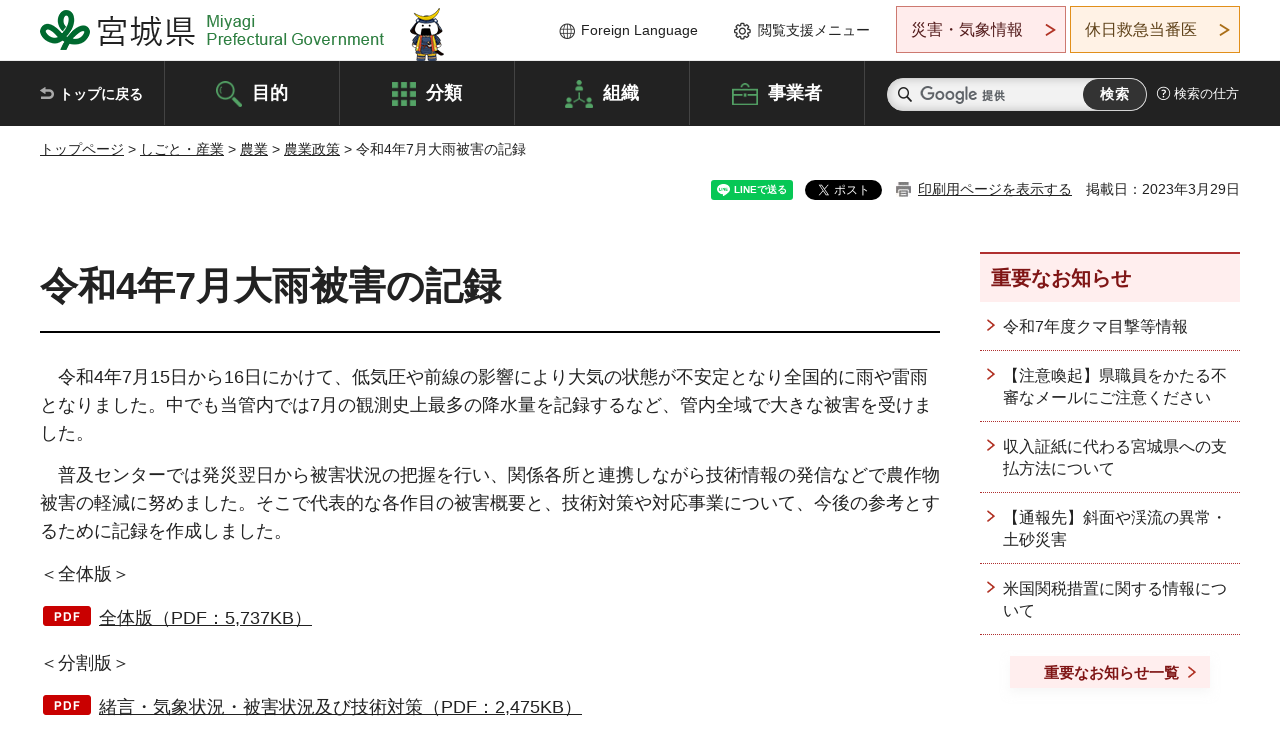

--- FILE ---
content_type: text/html
request_url: http://www.pref.miyagi.jp.cache.yimg.jp/soshiki/msnokai/r4-7ooamehigai.html
body_size: 29272
content:
<!doctype html>
<html lang="ja" xmlns:og="http://ogp.me/ns#" xmlns:fb="http://www.facebook.com/2008/fbml">
<head>
<meta charset="UTF-8">

<title>令和4年7月大雨被害の記録 - 宮城県公式ウェブサイト</title>
<meta name="keywords" content="美里農業改良普及センター,技術情報,大雨,災害">
<meta name="description" content="令和4年7月の大雨による管内の農業被害の概要の記録です">

<meta property="og:title" content="令和4年7月大雨被害の記録">
<meta property="og:type" content="article">
<meta property="og:description" content="令和4年7月の大雨による管内の農業被害の概要の記録です">
<meta property="og:url" content="https://www.pref.miyagi.jp/soshiki/msnokai/r4-7ooamehigai.html">
<meta property="og:image" content="https://www.pref.miyagi.jp/shared/images/sns/logo.jpg">
<meta property="og:site_name" content="宮城県">
<meta property="og:locale" content="ja_JP">
<meta name="author" content="宮城県">
<meta name="viewport" content="width=device-width, maximum-scale=3.0">
<meta name="format-detection" content="telephone=no">
<meta name="page_id" content="45048">
<link href="/shared/style/default.css" rel="stylesheet" type="text/css" media="all">
<link href="/shared/style/layout.css" rel="stylesheet" type="text/css" media="all">
<link href="/shared/templates/free/style/edit.css" rel="stylesheet" type="text/css" media="all">
<link href="/shared/style/tablet.css" rel="stylesheet" media="only screen and (min-width : 641px) and (max-width : 980px)" type="text/css" id="tmp_tablet_css" class="mc_css">
<link href="/shared/style/smartphone.css" rel="stylesheet" media="only screen and (max-width : 640px)" type="text/css" class="mc_css">
<link href="/shared/templates/free/style/edit_sp.css" rel="stylesheet" media="only screen and (max-width : 640px)" type="text/css" class="mc_css">
<link href="/shared/images/favicon/favicon.ico" rel="shortcut icon" type="image/vnd.microsoft.icon">
<link href="/shared/images/favicon/apple-touch-icon-precomposed.png" rel="apple-touch-icon-precomposed">
<script src="/shared/js/jquery.js"></script>
<script src="/shared/js/setting.js"></script>
<script src="/shared/js/page_print.js"></script>
<script src="/shared/js/readspeaker.js"></script>
<script src="/shared/js/gtag.js"></script>




</head>
<body class="format_free no_javascript">

<noscript><iframe src="https://www.googletagmanager.com/ns.html?id=GTM-PS9C6B9" height="0" width="0" style="display:none;visibility:hidden" title="Google Tag Manager"></iframe></noscript>

<div id="fb-root"></div>
<script async defer crossorigin="anonymous" src="https://connect.facebook.net/ja_JP/sdk.js#xfbml=1&version=v12.0"></script>
<script src="/shared/js/init.js"></script>
<div id="tmp_wrapper">
<noscript>
<p>このサイトではJavaScriptを使用したコンテンツ・機能を提供しています。JavaScriptを有効にするとご利用いただけます。</p>
</noscript>
<p><a href="#tmp_honbun" class="skip">本文へスキップします。</a></p>

<header id="tmp_header">
<div class="container">
<div id="tmp_hlogo">
<p><a href="/index.html"><span>宮城県 Miyagi Prefectural Government</span></a></p>
</div>
<ul id="tmp_hnavi_s">
	<li id="tmp_hnavi_lmenu"><a href="https://miyagi-bousai.my.salesforce-sites.com/">災害・気象情報</a></li>
	<li id="tmp_hnavi_mmenu"><a href="javascript:void(0);">閲覧支援</a></li>
	<li id="tmp_hnavi_rmenu"><a href="javascript:void(0);">検索メニュー</a></li>
</ul>
<div id="tmp_means">
<div id="tmp_setting">
<ul>
	<li class="func_language"><a href="/soshiki/kohou/foreign.html" lang="en">Foreign Language</a></li>
	<li class="func_browser"><a href="javascript:void(0);">閲覧支援メニュー</a>
	<div class="support_dropdown">
	<ul>
		<li id="readspeaker_button1" class="func_read rs_skip"><a accesskey="L" href="//app-eas.readspeaker.com/cgi-bin/rsent?customerid=9180&amp;lang=ja_jp&amp;readid=tmp_main,tmp_update&amp;url=" onclick="readpage(this.href, 'tmp_readspeaker'); return false;" rel="nofollow" class="rs_href">音声読み上げ</a></li>
		<li class="func_fsize"><a href="/moji.html">文字サイズ・色合い変更</a></li>
		<li class="func_fclose">
		<p class="close_btn_sub"><a href="javascript:void(0);"><span>閉じる</span></a></p>
		</li>
	</ul>
	</div>
	</li>
</ul>
</div>
<div class="emergency_aside">
<ul>
	<li class="link_emergency"><a href="https://miyagi-bousai.my.salesforce-sites.com/">災害・気象情報</a>
	<div class="disaster_dropdown">
	<div class="disaster_outer">
	<div class="disaster_inner">
	<div class="disaster_ttl">
	<p class="disaster_label">宮城県災害・気象情報</p>
	</div>
	<div class="disaster_row">
	<div class="disaster_entries">
	<div class="entries_box"><!--entries_box--></div>
	</div>
	<div class="disaster_parameter">
	<p><a href="https://miyagi-bousai.my.salesforce-sites.com/">宮城県防災情報<br>
	ポータルサイト</a></p>
	</div>
	</div>
	</div>
	<p class="close_btn_sub"><a href="javascript:void(0);"><span>閉じる</span></a></p>
	</div>
	</div>
	</li>
	<li id="tmp_link_safety_btn" class="link_safety"><a href="http://www.mmic.or.jp/holidoc/">休日救急当番医</a></li>
</ul>
</div>
</div>
</div>
</header>
<div id="tmp_sma_menu">
<div id="tmp_sma_lmenu" class="wrap_sma_sch">
<div id="tmp_sma_emergency"></div>
<p class="close_btn"><a href="javascript:void(0);"><span>閉じる</span></a></p>
</div>
<div id="tmp_sma_mmenu" class="wrap_sma_sch">
<div id="tmp_sma_func"></div>
<p class="close_btn"><a href="javascript:void(0);"><span>閉じる</span></a></p>
</div>
<div id="tmp_sma_rmenu" class="wrap_sma_sch">
<div id="tmp_sma_cnavi">
<div class="sma_wrap">
<div class="container">
<div id="tmp_sma_purpose">
<div id="tmp_sma_purpose_ttl">
<p>目的から探す</p>
</div>
<div id="tmp_sma_purpose_cnt">
<ul>
	<li class="list1"><a href="/life/sub/3/index.html"><span>助成・融資・支援</span></a></li>
	<li class="list2"><a href="/life/sub/5/index.html"><span>申請・手続き</span></a></li>
	<li class="list3"><a href="/life/sub/8/index.html"><span>資格・試験</span></a></li>
	<li class="list4"><a href="/life/sub/10/index.html"><span>施設</span></a></li>
	<li class="list5"><a href="/life/sub/6/index.html"><span>許認可・届出</span></a></li>
	<li class="list6"><a href="/life/sub/11/index.html"><span>計画・施策</span></a></li>
	<li class="list7"><a href="/life/sub/13/index.html"><span>条例・制度</span></a></li>
	<li class="list8"><a href="/cgi-bin/event_cal_multi/calendar.cgi?type=2"><span>イベント・会議・募集</span></a></li>
	<li class="list10"><a href="/soshiki/toukei/toukei-link.html"><span>統計情報</span></a></li>
	<li class="list11"><a href="/soshiki/jyoho/digimch2.html"><span>デジタルみやぎ</span></a></li>
	<li class="list9"><a href="/site/gyoseisabisu/soudan-index.html"><span>相談窓口</span></a></li>
	<li class="list12"><a href="/site/gyoseisabisu/list1840.html"><span>パブリックコメント</span></a></li>
</ul>
</div>
</div>
<div id="classify_load"></div>
<div class="search_by_mb">
<ul>
	<li><a href="/soshiki/index.html">組織から探す</a></li>
	<li><a href="/site/jigyousha/index.html">事業者の方へ</a></li>
</ul>
</div>
<div class="big_banner_block">
<div class="big_banner">
<div class="big_banner_cnt">
<div class="big_banner_img">
<p><img alt="MIYAGI＋iRO 宮城十色" height="136" src="/shared/images/icon/miyagi_img.png" width="623"></p>
</div>
<div class="big_banner_link">
<p><a href="/site/miyagitoiro/index.html"><span class="show_row_sp">自然や歴史・文化から、<br>
食や暮らしに至るまで。</span> <span class="show_row_sp">あなたにとってきっとプラスになる、<br>
色とりどりの出会いがここにはあります。</span></a></p>
</div>
</div>
</div>
</div>
<div class="progress_mb">
<p><a href="/site/progress_miyagi/index.html"><span class="progress_txt_lg">PROGRESS MIYAGI</span> <span class="progress_txt_sm">富県躍進！持続可能な未来のための</span> <span class="progress_txt_md">8つの「つくる」</span></a></p>
</div>
</div>
</div>
</div>
<p class="close_btn"><a href="javascript:void(0);"><span>閉じる</span></a></p>
</div>
</div>


<div id="tmp_gnavi">
<div class="container">
<nav class="gnavi">
<ul>
	<li class="glist1"><a href="/index.html">トップに戻る</a></li>
	<li class="glist2"><a href="/purpose/index.html">目的</a></li>
	<li class="glist3"><a href="/life/index.html">分類</a></li>
	<li class="glist4"><a href="/soshiki/index.html">組織</a></li>
	<li class="glist5"><a href="/site/jigyousha/index.html">事業者</a></li>
</ul>
</nav>
<div class="region_search">
<div class="search_main">
<div class="search_col">
<div id="tmp_search">
<form action="/search/result.html" id="tmp_gsearch" name="tmp_gsearch">
<div class="wrap_sch_box">
<p class="sch_ttl"><label for="tmp_query">サイト内検索</label></p>
<p class="sch_box"><input id="tmp_query" name="q" size="31" type="text"></p>
</div>
<div class="wrap_sch_box">
<p class="sch_btn"><input id="tmp_func_sch_btn" name="sa" type="submit" value="検索"></p>
<p id="tmp_sma_search_hidden"><input name="cx" type="hidden" value="012929880180916967553:uytuafkv600"> <input name="ie" type="hidden" value="UTF-8"> <input name="cof" type="hidden" value="FORID:9"></p>
</div>
</form>
</div>
</div>
</div>
<div class="search_right">
<div class="how_to_search">
<p><a href="/search/shikata.html">検索の仕方</a></p>
</div>
</div>
</div>
</div>
</div>

<div id="tmp_wrapper2" class="container">
<div id="tmp_wrap_navigation">
<div id="tmp_pankuzu">
<p><a href="/index.html">トップページ</a> &gt; <a href="/life/7/index.html">しごと・産業</a> &gt; <a href="/life/7/26/index.html">農業</a> &gt; <a href="/life/7/26/341/index.html">農業政策</a> &gt; 令和4年7月大雨被害の記録</p>
</div>
<div id="tmp_wrap_custom_update">
<div id="tmp_custom_update">

<div id="tmp_social_plugins"><div class="social_media_btn line_btn">
<div data-lang="ja" data-type="share-a" data-ver="3" data-url="https://www.pref.miyagi.jp/soshiki/msnokai/r4-7ooamehigai.html" data-color="default" data-size="small" data-count="false" style="display: none;" class="line-it-button"></div>
<script src="https://www.line-website.com/social-plugins/js/thirdparty/loader.min.js" async="async" defer="defer"></script>
</div><div class="social_media_btn facebook_btn">
<div data-href="https://www.pref.miyagi.jp/soshiki/msnokai/r4-7ooamehigai.html" data-layout="button" data-size="small" data-mobile-iframe="true" class="fb-share-button"><a target="_blank" href="https://www.facebook.com/sharer/sharer.php?u=https%3A%2F%2Fdevelopers.facebook.com%2Fdocs%2Fplugins%2F&amp;src=sdkpreparse" class="fb-xfbml-parse-ignore">シェア</a></div>
</div><div class="social_media_btn twitter_btn">
<a href="https://twitter.com/share?ref_src=twsrc%5Etfw" data-show-count="false" data-url="https://www.pref.miyagi.jp/soshiki/msnokai/r4-7ooamehigai.html" data-text="令和4年7月大雨被害の記録" data-lang="ja" class="twitter-share-button">ツイート</a><script async src="https://platform.twitter.com/widgets.js" charset="utf-8"></script>
</div></div>
<p id="tmp_print"></p>
<p id="tmp_update">掲載日：2023年3月29日</p>

</div>
</div>
</div>
<div id="tmp_wrap_main" class="column_rnavi">
<div id="tmp_main">
<div class="wrap_col_main">
<div class="col_main">
<p id="tmp_honbun" class="skip rs_skip">ここから本文です。</p>
<div id="tmp_readspeaker" class="rs_preserve rs_skip rs_splitbutton rs_addtools rs_exp"></div>
<div id="tmp_contents">



<h1>令和4年7月大雨被害の記録</h1>
<p>　令和4年7月15日から16日にかけて、低気圧や前線の影響により大気の状態が不安定となり全国的に雨や雷雨となりました。中でも当管内では7月の観測史上最多の降水量を記録するなど、管内全域で大きな被害を受けました。</p>
<p>　普及センターでは発災翌日から被害状況の把握を行い、関係各所と連携しながら技術情報の発信などで農作物被害の軽減に努めました。そこで代表的な各作目の被害概要と、技術対策や対応事業について、今後の参考とするために記録を作成しました。</p>
<p>＜全体版＞</p>
<p><a href="/documents/45048/tougou.pdf" class="icon_pdf">全体版（PDF：5,737KB）</a></p>
<p>＜分割版＞</p>
<p><a href="/documents/45048/kakuhinmoku.pdf" class="icon_pdf">緒言・気象状況・被害状況及び技術対策（PDF：2,475KB）</a></p>
<p><a href="/documents/45048/kengijyutu.pdf" class="icon_pdf">令和 4 年 7 月 15 日から 7 月 16 日の大雨に伴う技術対策について（第 2 報）（宮城県農政部農業振興課 作成）（PDF：350KB）</a></p>
<p><a href="/documents/45048/fcgijyutu.pdf" class="icon_pdf">令和 4 年 7 月 15 日から 16 日の大雨に伴う技術対策について （宮城県大崎・美里農業改良普及センター 作成）（PDF：583KB）</a></p>
<p><a href="/documents/45048/jikisaku.pdf" class="icon_pdf">令和 4 年度農作物浸冠水害次期作付支援事業のご案内（PDF：1,131KB）</a></p>
<p><a href="/documents/45048/photoine.pdf" class="icon_pdf">管内大雨冠水被害記録写真（水稲）（PDF：351KB）</a></p>
<p><a href="/documents/45048/photoninjin.pdf" class="icon_pdf">管内大雨冠水被害記録写真（にんじん・ばれいしょ・大豆）（PDF：906KB）</a></p>


<ul id="tag_list" class="tag_list">
	
</ul>




</div>
<div id="tmp_inquiry">
<div id="tmp_inquiry_ttl">
<p>お問い合わせ先</p>
</div>
<div id="tmp_inquiry_cnt">
<form method="post" action="https://www.pref.miyagi.jp/cgi-bin/simple_faq/form.cgi">
<div class="inquiry_parts">
<p>
<a href="http://www.pref.miyagi.jp/site/misato-index/index.html">美里農業改良普及センター先進技術班</a></p>
<p>遠田郡美里町北浦字笹舘5</p>
<p class="inquiry_btn"><input value="お問い合わせフォーム" type="submit"></p>
</div>
<p>
<input type="hidden" name="code" value="014017003">
<input type="hidden" name="dept" value="9006:9504:9089:9172:8840:8010:8674:5271:9255:9421:8342:8425:3777:9006:8674:10002:8010:8508:8674:3777:8923:8508:3777:8757:9255">
<input type="hidden" name="page" value="/soshiki/msnokai/r4-7ooamehigai.html">
<input type="hidden" name="ENQ_RETURN_MAIL_SEND_FLG" value="1">
<input type="hidden" name="publish_ssl_flg" value="1">
</p>
</form>
</div>
</div>

<div id="tmp_feedback">
<div id="tmp_feedback_ttl">
<p>より良いウェブサイトにするためにみなさまのご意見をお聞かせください</p>
</div>
<div id="tmp_feedback_cnt">
<form action="/cgi-bin/feedback/feedback.cgi" id="feedback" method="post">
<p><input name="page_id" type="hidden" value="45048"> <input name="page_title" type="hidden" value="令和4年7月大雨被害の記録"> <input name="page_url" type="hidden" value="https://www.pref.miyagi.jp/soshiki/msnokai/r4-7ooamehigai.html"> <input name="item_cnt" type="hidden" value="2"></p>
<fieldset><legend>このページの情報は役に立ちましたか？</legend>
<p><input id="que1_1" name="item_1" type="radio" value="役に立った"> <label for="que1_1">1：役に立った</label></p>
<p><input id="que1_2" name="item_1" type="radio" value="ふつう"> <label for="que1_2">2：ふつう</label></p>
<p><input id="que1_3" name="item_1" type="radio" value="役に立たなかった"> <label for="que1_3">3：役に立たなかった</label></p>
</fieldset>
<p><input name="label_1" type="hidden" value="質問：このページの情報は役に立ちましたか？"> <input name="nes_1" type="hidden" value="0"> <input name="img_1" type="hidden"> <input name="img_alt_1" type="hidden"> <input name="mail_1" type="hidden" value="0"></p>
<fieldset><legend>このページの情報は見つけやすかったですか？</legend>
<p><input id="que2_1" name="item_2" type="radio" value="見つけやすかった"> <label for="que2_1">1：見つけやすかった</label></p>
<p><input id="que2_2" name="item_2" type="radio" value="ふつう"> <label for="que2_2">2：ふつう</label></p>
<p><input id="que2_3" name="item_2" type="radio" value="見つけにくかった"> <label for="que2_3">3：見つけにくかった</label></p>
</fieldset>
<p><input name="label_2" type="hidden" value="質問：このページの情報は見つけやすかったですか？"> <input name="nes_2" type="hidden" value="0"> <input name="img_2" type="hidden"> <input name="img_alt_2" type="hidden"> <input name="mail_2" type="hidden" value="0"></p>
<p class="submit"><input type="submit" value="送信"></p>
</form>
</div>
</div>

</div>
</div>
<div class="wrap_col_rgt_navi">
<div class="col_rgt_navi">

<div class="rnavi_oshirase">
<div class="oshirase_ttl">
<p>重要なお知らせ</p>
</div>
<div class="oshirase_btn"><a href="/juyo/index.html">重要なお知らせ一覧</a></div>
</div>
<div id="tmp_wrap_recommend" class="rs_preserve">
<div id="tmp_recommend">
<div id="tmp_recommend_ttl">
<p>こちらのページも読まれています</p>
</div>
<div id="tmp_recommend_cnt">&nbsp;</div>
</div>
</div>
<script type="text/javascript" src="/shared/system/js/recommend/recommend.js"></script>


<div class="lnavi_func">
<div class="lnavi_ttl">
<p class="lnavi_cate_sch">同じカテゴリから探す</p>
<p><a href="/life/7/26/341/index.html">農業政策</a></p>
</div>
<div class="lnavi_cnt">
<ul>
<li><a href="/soshiki/noenkan/gap.html">宮城県におけるGAPの推進</a></li>
<li><a href="/soshiki/noenkan/yuki-jas-shien.html">宮城県有機JAS認証取組拡大支援事業について</a></li>
<li><a href="/soshiki/oksgsin-n/sntgaikyo.html">仙南地域農業の概況</a></li>
<li><a href="/soshiki/nosin/r7clubleader.html">令和7年度農村青少年クラブリーダー研修会</a></li>
<li><a href="/soshiki/nosin/kensyukai_event.html">研修会、イベント等開催のお知らせ</a></li>
<li><a href="/soshiki/engei/syouene5.html">宮城県施設園芸燃料価格高騰対策補助金について</a></li>
<li><a href="/soshiki/engei/electricitybillsupport.html">園芸設備電気料金緊急補填事業</a></li>
<li><a href="/soshiki/engei/shizaikakakukoutoutaisaku.html">園芸用出荷用資材価格高騰対策事業について</a></li>
<li><a href="/soshiki/engei/seikabutusyuusyukka.html">青果物集出荷予冷施設等電気料金緊急補填事業について</a></li>
<li><a href="/soshiki/nosin/femalefarmers_support.html">女性農業者等の支援に関する情報</a></li>
<li><a href="/soshiki/nariwai/tyojyu-index.html">農作物を野生鳥獣から守るために</a></li>
<li><a href="/soshiki/noenkan/juyousuishin2.html">需要に応じた生産の推進</a></li>
<li><a href="/site/misato-index/index.html">美里農業改良普及センタートップページ</a></li>
<li><a href="/soshiki/nosin/gennba1.html">みやぎの農業普及現場</a></li>
<li><a href="/soshiki/noenkan/kankyou-choku.html">環境保全型農業直接支払交付金</a></li>
<li><a href="/soshiki/noenkan/2025miyamaibasutua-.html">令和7年度みやぎの環境にやさしい農業を知ろう！消費者交流バスツアーを開催します（終了しました）</a></li>
<li><a href="/soshiki/noenkan/matching.html">みやぎの有機農産物等マッチング交流会の参加者募集について（終了しました）</a></li>
<li><a href="/soshiki/noenkan/shinsar2-2.html">主要農作物品種審査会</a></li>
<li><a href="/soshiki/nosin/shinkisyunousyasuu.html">新規就農者数について</a></li>
<li><a href="/soshiki/noenkan/2025syokunourenkei_bosyu.html">「みやぎの米・大豆等食農連携グループ支援事業」の二次募集について</a></li>
<li><a href="/soshiki/nosin/syunou-goannai.html">新規就農のご案内</a></li>
<li><a href="/soshiki/nosin/shinkisyunou.html">新規就農に関する情報</a></li>
<li><a href="/soshiki/nosin/shinkisyunou_shienseido.html">新規就農に関する各種支援制度</a></li>
<li><a href="/soshiki/nosin/syunou_keieihatten.html">経営発展支援事業</a></li>
<li><a href="/soshiki/nosin/syunoujunbi_keieikaishi.html">就農準備資金・経営開始資金（農業次世代人材投資事業）</a></li>
<li><a href="/soshiki/nosin/syunou_koyoushikin.html">雇用就農資金</a></li>
<li><a href="/soshiki/noseise/shokuno-public-comment.html">「第3期みやぎ食と農の県民条例基本計画」の中間見直しに係る中間案に対する御意見の募集について【御意見の募集は終了しました】</a></li>
<li><a href="/soshiki/noenkan/2025rinzitokureitaisaku.html">「米の需給及び価格の安定に向けた斑点米カメムシ類臨時特例対策事業」に係る要望調査について</a></li>
<li><a href="/soshiki/nosin/minnkanntokkunougyou.html">民間投資促進特区（農業版）</a></li>
<li><a href="/soshiki/noseise/index01.html">食と農の県民条例基本計画関係</a></li>
<li><a href="/site/nh-tyosei-index/index.html">農業振興部調整指導班</a></li>
<li><a href="/soshiki/nosin/seiken.html">宮城県生活研究グループ連絡協議会</a></li>
<li><a href="/soshiki/nosin/food_v.html">フードバリューチェーン構築基盤整備事業について</a></li>
<li><a href="/soshiki/noenkan/nouyaku-sidousi.html">農薬管理指導士の認定について</a></li>
<li><a href="/soshiki/nosin/r5noufukunet.html">みやぎ農福連携推進ネットワークの令和5年度の活動について</a></li>
<li><a href="/soshiki/noenkan/mugi-daizua.html">みやぎの麦づくり・大豆づくり</a></li>
<li><a href="/soshiki/noenkan/keieisyotokuantei.html">経営所得安定対策等</a></li>
<li><a href="/soshiki/noenkan/zisseki.html">遺伝子組換え作物の栽培に関する情報をお知らせします</a></li>
<li><a href="/soshiki/noenkan/kamemusi-mitubati.html">水稲の出穂期及び斑点米カメムシ類防除時期に関する情報</a></li>
<li><a href="/soshiki/noenkan/boujosisinn.html">宮城県農作物病害虫・雑草防除指針について</a></li>
<li><a href="/soshiki/noenkan/nousagyoujiko.html">農作業安全について</a></li>
<li><a href="/soshiki/noenkan/hiryou-seisan.html">肥料の生産（及び輸入）数量調査について</a></li>
<li><a href="/soshiki/nosin/agriroad.html">農業改良普及センターの活動紹介「明日へのアグリロード」</a></li>
<li><a href="/soshiki/engei/engeisinkou.html">みやぎの園芸</a></li>
<li><a href="/soshiki/noenkan/nouyaku.html">農薬は正しく使用しましょう</a></li>
<li><a href="/soshiki/engei/nenyu.html">施設園芸等燃料価格高騰対策について</a></li>
<li><a href="/soshiki/nosin/start-up.html">みやぎ新農業人確保スタートアップ応援事業</a></li>
<li><a href="/soshiki/noseise/gaidobukku-nougyou-r5.html">みやぎの農業施策ガイドブック（令和7年度）</a></li>
<li><a href="/soshiki/nosin/tayounajinzai.html">令和７年度オーダーメイド型多様な農業人材支援事業の募集について</a></li>
<li><a href="/soshiki/nosin/nougyoshi_nyusatsu.html">令和7年度東北・北海道地域農業士研究会宮城県大会業務一般競争入札について</a></li>
</ul>
</div>
</div>

</div>
</div>
</div>

<div id="tmp_purpose">
<div id="tmp_purpose_ttl">
<p>目的から探す</p>
</div>
<div id="tmp_purpose_cnt">
<ul>
	<li class="list1"><a href="/life/sub/3/index.html"><span>助成・融資・支援</span></a></li>
	<li class="list2"><a href="/life/sub/5/index.html"><span>申請・手続き</span></a></li>
	<li class="list3"><a href="/life/sub/8/index.html"><span>資格・試験</span></a></li>
	<li class="list4"><a href="/life/sub/10/index.html"><span>施設</span></a></li>
	<li class="list5"><a href="/life/sub/6/index.html"><span>許認可・届出</span></a></li>
	<li class="list6"><a href="/life/sub/11/index.html"><span>計画・施策</span></a></li>
	<li class="list7"><a href="/life/sub/13/index.html"><span>条例・制度</span></a></li>
	<li class="list8"><a href="/cgi-bin/event_cal_multi/calendar.cgi?type=2"><span>イベント・会議・募集</span></a></li>
	<li class="list10"><a href="/soshiki/toukei/toukei-link.html"><span>統計情報</span></a></li>
	<li class="list11"><a href="/soshiki/jyoho/digimch2.html"><span>デジタルみやぎ</span></a></li>
	<li class="list9"><a href="/site/gyoseisabisu/soudan-index.html"><span>相談窓口</span></a></li>
	<li class="list12"><a href="/soshiki/kohou/publiccmentitiran.html"><span>パブリックコメント</span></a></li>
</ul>
</div>
</div>
<div id="tmp_pickup_bnr">
<div class="pickup_bnr">
<div class="big_banner_block">
<div class="big_banner">
<div class="big_banner_cnt">
<div class="big_banner_img">
<p><img alt="MIYAGI＋iRO 宮城十色" height="136" src="/shared/images/icon/miyagi_img.png" width="623"></p>
</div>
<div class="big_banner_link">
<p class="used_bg_img"><a href="/site/miyagitoiro/index.html"><span class="show_row_sp">自然や歴史・文化から、<br>
食や暮らしに至るまで。</span> <span class="show_row_sp">あなたにとってきっとプラスになる、<br>
色とりどりの出会いがここにはあります。</span> </a></p>
</div>
</div>
</div>
</div>
</div>
<div class="pickup_bnr">
<div class="progress_mb">
<p><a href="/site/progress_miyagi/index.html"><span class="progress_txt_lg">PROGRESS MIYAGI</span> <span class="progress_txt_sm">富県躍進！持続可能な未来のための</span> <span class="progress_txt_md">8つの「つくる」</span> </a></p>
</div>
</div>
</div>


<div id="tmp_retrieval">
<div id="tmp_retrieval_ttl">
<p class="ttl_en">information retrieval</p>
<p>このページに知りたい情報がない場合は</p>
</div>
<div id="tmp_retrieval_cnt">
<div class="search_func">
<ul>
	<li class="search_list1"><a href="/purpose/index.html"><span>目的から探す</span></a></li>
	<li class="search_list2"><a href="/life/index.html"><span>分類から探す</span></a></li>
	<li class="search_list3"><a href="/soshiki/index.html"><span>組織から探す</span></a></li>
	<li class="search_list4"><a href="/site/jigyousha/index.html"><span>事業者の方へ</span></a></li>
</ul>
</div>
<div id="tmp_fsearch">
<div class="search_inner">
<div class="search_form_box">
<form action="/search/result.html" id="tmp_fsearch_form" name="tmp_fsearch_form">
<div class="fsearch_wrap">
<p class="sch_ttl"><label for="tmp_fquery">キーワードから探す</label></p>
<div class="wrap_sch_row">
<div class="wrap_sch_box">
<p class="sch_box"><label for="tmp_fquery" class="lbl_icon">&nbsp;</label> <input id="tmp_fquery" name="q" placeholder="カスタム検索" size="31" type="text"></p>
<p class="sch_btn"><input id="tmp_func_fsearch_btn" name="sa" type="submit" value="検索"></p>
<p id="tmp_fsearch_hidden"><input name="cx" type="hidden" value="012929880180916967553:uytuafkv600"> <input name="ie" type="hidden" value="UTF-8"><input name="cof" tabindex="-32768" type="hidden" value="FORID:9"></p>
</div>
</div>
</div>
</form>
</div>
<p class="search_link"><a href="/search/shikata.html">検索の仕方</a></p>
</div>
</div>
</div>
</div>

</div>
<div class="pnavi">
<p class="ptop"><a href="#tmp_header">ページの先頭に戻る</a></p>
</div>
</div>

<footer id="tmp_footer">
<div class="footer_wrap">
<div class="container">
<div class="footer_front">
<div class="footer_info">
<div class="footer_aside">
<div class="footer_logo">
<p><span>宮城県公式Webサイト</span></p>
</div>
<div class="company_num">
<p>法人番号8000020040002</p>
</div>
</div>
<div class="footer_cnt">
<address>
<p><span class="dis_code">〒980-8570</span>宮城県仙台市青葉区本町3丁目8番1号</p>
<p><span>電話番号：</span>022-211-2111</p>
<p>（受付時間 8時30分～17時15分）</p>
</address>
<div class="directional_button">
<ul>
	<li><a href="/site/access/index.html">県庁への行き方</a></li>
	<li><a href="/soshiki/kanzai/sub-c4.html">県庁県民駐車場</a></li>
</ul>
</div>
</div>
</div>
<div class="footer_nav">
<ul class="fnavi">
	<li><a href="/soshiki/kohou/site-riyou.html#a01">リンク・著作権・免責事項</a></li>
	<li><a href="/soshiki/kohou/site-riyou.html#a06">個人情報保護</a></li>
	<li><a href="/soshiki/kohou/accessibility.html">ウェブアクセシビリティへの配慮</a></li>
	<li><a href="/soshiki/kanzai/koukoku-top.html">広告掲載に関する情報</a></li>
	<li><a href="/soshiki/kohou/site-riyou.html">ホームページ全般に関する情報</a></li>
	<li><a href="/site/userguide/index.html">はじめての方へ</a></li>
	<li><a href="/sitemap.html">サイトマップ</a></li>
</ul>
</div>
</div>
</div>
</div>
<div class="prefectural_info">
<div class="container">
<p lang="en" class="copyright">Copyright &copy; Miyagi Prefectural Government<br>
All Rights Reserved.</p>
</div>
</div>
</footer>
</div>
<script src="/shared/js/function.js"></script>
<script src="/shared/js/main.js"></script>
<script src="/shared/system/js/recommend/recommend.js"></script>
</body>
</html>


--- FILE ---
content_type: text/html; charset=UTF-8
request_url: http://www.pref.miyagi.jp.cache.yimg.jp/cgi-bin/recommend/handle_get/get_recommend.php?page_id=45048&limit=5
body_size: 1183
content:
{"status":"success","results":"<ul><li><a href=\"https:\/\/www.pref.miyagi.jp\/soshiki\/kasen\/r4kouzuikiroku.html\">\u307f\u3084\u304e\u6c34\u5bb3\u8a18\u9332\u96c6\uff08\u4ee4\u548c\uff14\u5e74\uff17\u6708\u6d2a\u6c34\u306b\u3088\u308b\u6d2a\u6c34\u8a18\u9332\uff09<\/a><\/li>\n<li><a href=\"https:\/\/www.pref.miyagi.jp\/soshiki\/engei\/syouene5.html\">\u5bae\u57ce\u770c\u65bd\u8a2d\u5712\u82b8\u71c3\u6599\u4fa1\u683c\u9ad8\u9a30\u5bfe\u7b56\u88dc\u52a9\u91d1\u306b\u3064\u3044\u3066<\/a><\/li>\n<li><a href=\"https:\/\/www.pref.miyagi.jp\/soshiki\/index.html\">\u7d44\u7e54\u304b\u3089\u63a2\u3059<\/a><\/li>\n<li><a href=\"https:\/\/www.pref.miyagi.jp\/soshiki\/kasen\/h27-kannroutouhoku-gouu.html\">\u307f\u3084\u304e\u6c34\u5bb3\u8a18\u9332\u96c6\uff08\u5e73\u621027\u5e749\u6708\u95a2\u6771\u30fb\u6771\u5317\u8c6a\u96e8\uff09<\/a><\/li>\n<li><a href=\"https:\/\/www.pref.miyagi.jp\/soshiki\/nariwai\/kosyueki.html\">\u307b\u5834\u6574\u5099\u5730\u533a\u306b\u304a\u3051\u308b\u9ad8\u53ce\u76ca\u4f5c\u7269\u306e\u683d\u57f9\u6cd5\u306b\u3064\u3044\u3066<\/a><\/li><\/ul>"}

--- FILE ---
content_type: text/html; charset=UTF-8
request_url: http://www.pref.miyagi.jp.cache.yimg.jp/cgi-bin/recommend/handle_get/get_recommend.php?page_id=45048&limit=5
body_size: 1183
content:
{"status":"success","results":"<ul><li><a href=\"https:\/\/www.pref.miyagi.jp\/soshiki\/kasen\/r4kouzuikiroku.html\">\u307f\u3084\u304e\u6c34\u5bb3\u8a18\u9332\u96c6\uff08\u4ee4\u548c\uff14\u5e74\uff17\u6708\u6d2a\u6c34\u306b\u3088\u308b\u6d2a\u6c34\u8a18\u9332\uff09<\/a><\/li>\n<li><a href=\"https:\/\/www.pref.miyagi.jp\/soshiki\/engei\/syouene5.html\">\u5bae\u57ce\u770c\u65bd\u8a2d\u5712\u82b8\u71c3\u6599\u4fa1\u683c\u9ad8\u9a30\u5bfe\u7b56\u88dc\u52a9\u91d1\u306b\u3064\u3044\u3066<\/a><\/li>\n<li><a href=\"https:\/\/www.pref.miyagi.jp\/soshiki\/index.html\">\u7d44\u7e54\u304b\u3089\u63a2\u3059<\/a><\/li>\n<li><a href=\"https:\/\/www.pref.miyagi.jp\/soshiki\/kasen\/h27-kannroutouhoku-gouu.html\">\u307f\u3084\u304e\u6c34\u5bb3\u8a18\u9332\u96c6\uff08\u5e73\u621027\u5e749\u6708\u95a2\u6771\u30fb\u6771\u5317\u8c6a\u96e8\uff09<\/a><\/li>\n<li><a href=\"https:\/\/www.pref.miyagi.jp\/soshiki\/nariwai\/kosyueki.html\">\u307b\u5834\u6574\u5099\u5730\u533a\u306b\u304a\u3051\u308b\u9ad8\u53ce\u76ca\u4f5c\u7269\u306e\u683d\u57f9\u6cd5\u306b\u3064\u3044\u3066<\/a><\/li><\/ul>"}